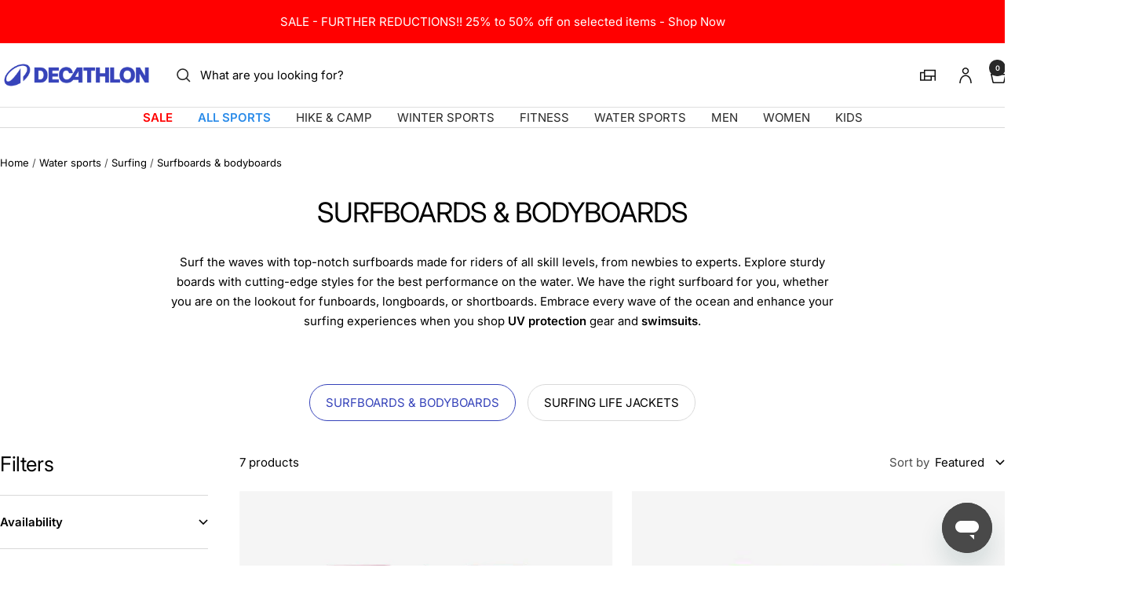

--- FILE ---
content_type: text/css
request_url: https://decathlon.qa/cdn/shop/t/15/assets/product-grid-item-cover.css?v=3886231803086444361769008557
body_size: 1407
content:
.trendingProducts .grid--full.js-slick--attr .slick-list.draggable{padding-bottom:10px}.collectionInformation--image{object-fit:cover!important}.trendingProducts{margin-bottom:2rem;width:100%;display:grid;grid-gap:2rem;grid-template-columns:1fr 1fr;position:relative}.trendingProducts .collectionProduct-content_cover{text-transform:uppercase;line-height:normal;display:-webkit-box;-webkit-line-clamp:2;-webkit-box-orient:vertical;overflow:hidden}.trendingProducts .grid--full.js-slick--attr .grid__item.collectionProduct{padding-left:8px;padding-right:8px;padding-bottom:6px}.collectionInformation--Right{order:2}.trendingProducts .grid--full.js-slick--attr .addToCartForm.collectionProduct-relative{padding:15px;border-radius:2px;background-color:#fff;display:flex;flex-direction:column;position:relative;box-shadow:0 0 10px #32323326;margin-top:10px}.collectionProduct-relative{height:100%!important}.trendingProducts .grid--full.js-slick--attr .js-colorChip{cursor:pointer}.trendingProducts .productFlag{position:relative;z-index:1;text-transform:capitalize;letter-spacing:1px;font-family:avalonbold,HelveticaNeue,Helvetica Neue,Helvetica,Arial,sans-serif;height:auto;padding:2px 5px;font-size:13px;border-radius:5px;top:-10px;left:-10px}.trendingProducts .grid--full.js-slick--attr .collectionProduct-flag--innovation.productFlag:before{border-width:7px;border-style:solid;border-color:#f8d959 #f8d959 transparent transparent;content:"";position:absolute;bottom:-14px;left:0}.trendingProducts .grid--full.js-slick--attr .collectionProduct-flag--personalize{background-color:#7f279f;color:#fff;font-weight:900!important;padding:5px 8px;font-size:8px!important}.trendingProducts .grid--full.js-slick--attr .collectionProduct-flag--clearance{background-color:#e53322;color:#fff;font-weight:900!important}.trendingProducts .grid--full.js-slick--attr .collectionProduct-flag--clearance.productFlag:before{border-width:7px;border-style:solid;border-color:#c22b2b #c22b2b transparent transparent;content:"";position:absolute;bottom:-14px;left:0}.trendingProducts .grid--full.js-slick--attr .collectionProduct-flag--new{background-color:#2374ab;color:#fff}.trendingProducts .grid--full.js-slick--attr .collectionProduct-flag--new.productFlag:before{border-width:7px;border-style:solid;border-color:#2374AB #2374AB transparent transparent;content:"";position:absolute;bottom:-14px;left:0}.trendingProducts .grid--full.js-slick--attr .collectionProduct-content{min-height:68px}.trendingProducts .grid--full.js-slick--attr .out_stock_sticker_2{margin-top:10px}.trendingProducts .grid--full.js-slick--attr .collectionProduct-colors{display:flex;flex-wrap:wrap;justify-content:flex-start;align-items:center;justify-content:center;padding-top:10px}.trendingProducts .grid--full.js-slick--attr .adept-product-display__color__extra{padding-top:20px;padding-left:10px}.trendingProducts .grid--full.js-slick--attr .collectionProduct-title_cover{color:#1f1f1f;line-height:15px;font-size:14px;font-weight:500}.trendingProducts .grid--full.js-slick--attr .adept-product-display__color__extra{position:absolute;right:4px}.trendingProducts .grid--full.js-slick--attr .collectionProduct-colors img{padding-right:6px}.trendingProducts .grid--full.js-slick--attr .collectionProduct-border{padding-top:10px;border-bottom:1px solid lightgray}.trendingProducts .grid--full.js-slick--attr .collectionProduct-content_cover{float:left}.trendingProducts .grid--full.js-slick--attr svg:not(:root){float:left}.trendingProducts .grid--full.js-slick--attr .starRating.collectionProduct-rating{padding-top:3px;word-spacing:-3px}.trendingProducts .grid--full.js-slick--attr .adept-product-rating__text{font-size:14px}.trendingProducts .grid--full.js-slick--attr .adept-product-rating__count{padding-top:1px;font-size:12px;color:#333}.trendingProducts .grid--full.js-slick--attr .adept-product-rating__info>div{float:left}.trendingProducts .grid--full.js-slick--attr .productPrice.collectionProduct-price.u-marginBottom0x{text-align:left;font-weight:700;float:left}.trendingProducts .grid--full.js-slick--attr .product-grid-item--brand{visibility:visible;padding-top:10px;padding-bottom:0}.trendingProducts .grid--full.js-slick--attr p.collectionProduct-content_cover{height:53px;margin-bottom:10px;margin-top:10px;overflow:hidden;float:left}.trendingProducts .productPrice>br{display:none}.brand_img{height:20px;width:200px}.category_heading-left{position:absolute;margin-left:12px;margin-top:12px!important;margin-bottom:10px;border:none;z-index:1}@media only screen and (min-width:768px){.category_heading-left{bottom:40px}}.category_heading{text-transform:capitalize!important;border:none}h4.category_heading.category_heading-left{padding-top:12px}.collectionInformation-relative{color:#fff!important}.titleWithDescription{margin-bottom:0}@media only screen and (min-width:768px){.titleWithDescription{bottom:100px}}.collection_description{text-transform:initial!important}@media only screen and (max-width:768px){.collection_description{display:none!important}}.category_heading-right{position:absolute;z-index:1;right:0;margin:20px}.trendingProducts .collectionInformation .collectionInformation--title{text-align:center;font-weight:900;font-size:24px;margin:0 0 10px}.trendingProducts .collectionInformation--image{display:block;height:100%;width:100%;border-radius:5px;transition:transform .3s ease}.trendingProducts .collectionInformation--image:hover{transform:scale(1.03)}.trendingProducts *:focus{outline:none}.product-grid-item--brand svg{max-width:115px}.slick-slide img{width:80%;max-width:500px;margin:auto}.productPrice{flex-flow:row wrap!important;position:relative!important;display:block;flex-direction:column;font-size:11px;z-index:2;top:unset!important;right:unset!important}.de-price-yellow,.de-price-red{font-size:18px;font-weight:700!important}span.de-price-yellow.js-de-PriceAmount.product__buybox_price{position:absolute!important;height:40px!important;top:-2px!important;right:0!important}.collectionProduct-flag--clearance{background-color:#e53322;color:#fff!important;padding:5px}.blackFriday{background-color:#000!important;color:#fff!important;padding:5px}.de-price-yellow,.de-price-red{width:unset!important}.sale-tag-percents{display:block;color:#e53322;font-weight:700;padding:0 5px;font-size:12px}.lala,.sale-tag-percents{font-size:12px!important}.trendingProducts .productFlag{position:absolute!important}.products-block{display:inline-flex;flex-direction:row;flex-wrap:wrap;justify-content:space-evenly}.product-selection{box-shadow:#9c9c9c 0 0 2px;padding:10px;border-radius:5px;transition:transform .3s ease}.product-selection:hover{transform:scale(1.03)}.collectionProduct-image{width:100%;margin:auto;display:block}.collectionProduct-content_cover{margin:0}.collectionProduct-title_cover{color:#000;font-size:12px;font-weight:700;text-decoration:none!important}@media (min-width: 1396px){#product-4{display:none!important}#product-6{display:grid;grid-template-columns:1fr 1fr 1fr;grid-template-rows:1fr 1fr;grid-gap:1rem}#product-6 .product-selection{width:unset!important;background-color:#fff;margin-bottom:0!important}#texteDesktop{display:block}#texteMobile{display:none}}.u-block{margin-bottom:15px}@media (max-width: 1395px){.u-block{height:unset}#texteDesktop{display:none}#texteMobile{display:block}#product-6{display:none}.product-selection{width:100%;background-color:#fff}}@media (min-width: 768px){#product-4{display:grid;grid-template-columns:1fr 1fr;grid-template-rows:1fr 1fr;grid-gap:1rem}#product-4 .product-selection{width:100%;height:100%}.trendingProducts .collectionInformation{overflow:hidden;cursor:pointer;top:0;height:100%;display:flex;align-items:center}.trendingProducts .collectionInformation--Right{right:0}.trendingProducts .collectionInformation--Left{left:0}.trendingProducts .text-center--left{margin-left:-20%}.trendingProducts .text-center--right{margin-left:20%}.trendingProducts .collectionInformation-relative{position:relative;height:100%;width:100%}.trendingProducts .grid--full.js-slick--attr{float:left;margin-left:1.5%;margin-right:2.5%;z-index:1}.imageContainer{height:100%;width:100%}#button_desktop{text-transform:capitalize;display:block}#button_mobile{display:none}.productPrice{font-size:18px!important;bottom:unset!important}}@media (max-width: 767px){.trendingProducts{height:unset!important;margin-top:unset!important;margin-bottom:30px;flex-direction:column;display:block}.collectionProduct{padding-left:0;padding-right:0}.products-block{width:100%!important}.product-selection{margin-bottom:unset!important;padding:5px}.collectionInformation--image{max-height:530px}.trendingProducts .productFlag{left:0}.products-block{padding:0 15px;margin-top:-60px!important}.products-block,.trendingProducts .collectionInformation{width:100%!important}.products-block{display:grid;grid-template-columns:1fr 1fr;grid-gap:1rem}.trendingProducts--Left .collectionButton--image{right:unset!important;height:unset!important}#bouton_desktop{display:none!important}.collectionProduct-title_cover{text-transform:uppercase!important;height:28px!important;overflow:hidden}#button_desktop{display:none}#button_mobile{display:block}.products-block .productPrice{font-size:18px!important;bottom:unset!important;top:0}.trendingProducts .collectionProduct-relative{padding:6px 6px 0!important}.trendingProducts .adept-product-rating__count{margin:0!important}.trendingProducts .adept-product-rating__count>span{font-size:10px!important}.trendingProducts .grid--full.js-slick--attr .collectionProduct-colors img{width:30px!important}.trendingProducts .collectionInformation{width:100%;z-index:-1}.trendingProducts .grid--full.js-slick--attr{width:100%}.trendingProducts .grid--full.js-slick--attr .productFlag{font-size:9px}.productPrice{margin-top:10px;right:0}.trendingProducts .grid--full.js-slick--attr .addToCartForm.collectionProduct-relative{height:280px}.collectionInformation-relative{background:none}.japan_cut{margin-left:20px}.banner-title{position:absolute;top:40px;color:#fff}.banner-image{background-color:#000;display:flex}.banner-image img{opacity:.8}.products-block{width:100%;position:relative!important}.productPrice{bottom:90px!important}.linkButtomMobile{color:#fff;display:none;margin:20px auto;border-radius:.4rem;letter-spacing:.024rem;border:2px solid black;position:relative;padding:10px 40px;font-weight:700;font-size:14px;font-family:Roboto Condensed,Arial Narrow,sans-serif;border:2px solid transparent}}.titleBanner{font-size:48px}.SubTitleBanner{font-weight:700;color:#000}p.descriptionBanner{text-align:justify}.banner--halfBanner{padding:unset!important}img.imageBanner{width:100%;aspect-ratio:1/1;object-fit:cover;border-radius:10px}.banner-position{margin:0 auto;width:80%;max-width:436px;padding-top:40px;padding-bottom:40px;position:relative}@media only screen and (max-width:1250px){.halfbannerTwo{margin-bottom:20px;overflow:hidden;border-radius:10px}}@media only screen and (min-width:768px){.halfbannerTwo{display:flex}}@media only screen and (max-width:768px){.titleBanner{font-size:31px}}
/*# sourceMappingURL=/cdn/shop/t/15/assets/product-grid-item-cover.css.map?v=3886231803086444361769008557 */


--- FILE ---
content_type: text/css
request_url: https://decathlon.qa/cdn/shop/t/15/assets/wizzy-custom.css?v=71167386007608384971769008555
body_size: 3563
content:
.wizzy-search-wrapper .wizzy-search-results-wrapper .wizzy-search-filters-left .wizzy-facet-body .wizzy-facet-list .wizzy-facet-list-item.active .wizzy-facet-list-item-label .wizzy-facet-item-swatch-wrapper.facet-visual-swatch{border:none}.predictive-search__input,.predictive-search__input::placeholder{color:#000!important}@media screen and (max-width: 768px){.predictive-search__input,.predictive-search__input::placeholder{font-size:16px!important}}.wizzy-search-wrapper .wizzy-search-results-wrapper .wizzy-search-results-container .wizzy-search-results .wizzy-search-results-list{display:grid}.wizzy-search-wrapper .wizzy-search-results-wrapper .wizzy-search-results-container .wizzy-search-results .wizzy-search-results-list .wizzy-result-product{width:100%}.wizzy-search-wrapper .wizzy-search-results-wrapper .wizzy-search-results-container .wizzy-search-results .wizzy-search-results-list .wizzy-result-product .product-item-meta{text-align:center}.wizzy-search-wrapper .wizzy-search-results-wrapper .wizzy-search-results-container .wizzy-search-results .wizzy-search-results-list .wizzy-result-product .product__buybox_rating{margin:0}#search-drawer.drawer{z-index:101}:root{--wizzy-primary: #000}.body{font-family:Inter,sans-serif}#main{--section-products-per-row: 2}@media screen and (min-width: 741px){#main{--section-products-per-row: 3}}@media screen and (min-width: 1400px){#main{--section-products-per-row: 5}}.wizzy-facet-list-block .facet-block-left.collapsible{visibility:initial;height:unset;overflow:unset}.wizzy-search-summary-container .wizzy-summary-head{font-size:15px}.wizzy-search-wrapper .wizzy-search-filters-left .wizzy-facet-body .wizzy-facet-list .wizzy-facet-list-item .wizzy-facet-list-item-checkbox input:checked~.checkbox-indicator{background-color:#000;border:1px solid #000}.wizzy-search-wrapper .wizzy-search-filters-left .wizzy-facet-body .wizzy-facet-list .wizzy-facet-list-item .wizzy-facet-list-item-checkbox .checkbox-indicator:after{left:3px;top:0;width:6px;height:9px}.wizzy-search-wrapper .wizzy-search-filters-left .wizzy-facet-body .wizzy-facet-list .wizzy-facet-list-item:hover .wizzy-facet-list-item-checkbox .checkbox-indicator{background:#fff}.wizzy-search-wrapper .wizzy-search-filters-left .wizzy-facet-body .wizzy-facet-list .wizzy-facet-list-item .wizzy-facet-list-item-checkbox .checkbox-indicator{border-radius:0;border:1px solid #999}.wizzy-search-wrapper .wizzy-search-filters-left .wizzy-facet-body .wizzy-facet-list .wizzy-facet-list-item{padding-top:3px;padding-bottom:0}.wizzy-search-wrapper .wizzy-search-filters-left .wizzy-filters-header .wizzy-filters-clear-all{color:#000000b3;font-size:15px;text-decoration:underline;padding-right:5px}.wizzy-search-wrapper .wizzy-search-filters-left .wizzy-filters-header .wizzy-filters-clear-all:hover{color:#000;text-decoration:underline}.wizzy-search-wrapper .wizzy-search-filters-left .header-title{text-transform:capitalize;font-weight:400}.wizzy-search-wrapper .wizzy-search-filters-left .wizzy-filters-header{border-width:1px;border-bottom:1px solid #d9d9d9;align-items:flex-end}.wizzy-search-wrapper .wizzy-search-filters-left .wizzy-filters-facet-block.collapsible .wizzy-facet-head .facet-head-right:after{display:inline-block;transition:transform .2s ease-in-out;content:url(data:image/svg+xml,%3Csvg%20xmlns%3D%22http%3A//www.w3.org/2000/svg%22%20width%3D%2212%22%20height%3D%228%22%20viewBox%3D%220%200%2012%208%22%3E%3Cpath%20fill%3D%22none%22%20d%3D%22M1%201l5%205%205-5%22%20stroke%3D%22currentColor%22%20stroke-width%3D%221.6%22/%3E%3C/svg%3E)!important}.wizzy-filters-facet-block.collapsible.collapsed .facet-head-right:after{transform:rotate(0)}.wizzy-filters-facet-block.collapsible:not(.collapsed) .facet-head-right:after{transform:rotate(180deg)}.wizzy-common-select-container.open .wizzy-common-select-selector:after{transform:rotate(180deg)}.wizzy-search-wrapper .wizzy-search-filters-left .wizzy-filters-facet-block.collapsible .wizzy-facet-head .facet-head-title{text-transform:capitalize;font-weight:600;font-size:15px}.wizzy-search-wrapper .wizzy-search-filters-left .wizzy-facet-body{padding-right:0}.wizzy-search-wrapper .wizzy-search-filters-left .wizzy-facet-body .wizzy-facet-list .wizzy-facet-list-item.facet-range-item .noUi-horizontal .noUi-pips-horizontal{display:none}.wizzy-search-wrapper .wizzy-search-filters-left .wizzy-facet-body .wizzy-facet-list .wizzy-facet-list-item.facet-range-item .noUi-horizontal{height:6px}.wizzy-search-wrapper .wizzy-search-filters-left .wizzy-facet-body .wizzy-facet-list .wizzy-facet-list-item.facet-range-item .noUi-horizontal .noUi-connect{background:linear-gradient(to right,#d9d9d9,#000000b3 0% 100%,#d9d9d9)}.wizzy-search-wrapper .wizzy-search-filters-left .wizzy-facet-body .wizzy-facet-list .wizzy-facet-list-item.facet-range-item .noUi-horizontal .noUi-handle{height:16px;width:16px;border:5px solid #000;box-shadow:unset;right:-11px;top:-6px}.wizzy-search-wrapper .wizzy-search-filters-left .wizzy-facet-body .wizzy-facet-list .wizzy-facet-list-item.facet-range-item{max-width:calc(100% - 45px)}.wizzy-search-wrapper .wizzy-search-filters-left .wizzy-facet-body .wizzy-facet-list .wizzy-facet-list-item.facet-range-item .noUi-horizontal .noUi-handle .noUi-tooltip{margin-bottom:4px}.wizzy-search-wrapper .wizzy-search-filters-left .wizzy-facet-body .wizzy-facet-list .noUi-target{border:0px;box-shadow:unset;background:#d3d3d3}.wizzy-search-wrapper .wizzy-search-results-container .wizzy-search-filters-top .wizzy-selected-filters ul.wizzy-selected-facet-list li.wizzy-selected-facet-list-item .wizzy-facet-item-swatch.facet-text-swatch,.wizzy-search-wrapper .wizzy-search-results-container .wizzy-search-filters-top .wizzy-selected-filters ul.wizzy-selected-facet-list li.wizzy-selected-facet-list-item .wizzy-facet-item-swatch.facet-visual-swatch{display:none}.wizzy-grid-filters-box{background-color:#3643ba0d;border-radius:0;grid-column:1 / -1;width:100%}.wizzy-grid-filters-box .wizzy-facet-head{padding-bottom:10px}.wizzy-grid-filters-box .wizzy-facet-list li{border:1px solid #3643ba;box-shadow:unset;min-width:100px}.wizzy-grid-filters-box .wizzy-facet-list-item-label{display:flex;background:#fff;border-radius:40px;padding:0;align-items:center}.wizzy-grid-filters-box .wizzy-facet-list-item-label .wizzy-facet-list-item-checkbox{display:none}.wizzy-grid-filters-box .wizzy-facet-list-item-count{display:none;margin-left:2px;margin-top:2px}.wizzy-search-wrapper .wizzy-search-results-container .wizzy-search-results .product-facet__product-list{margin-block-start:0px}.wizzy-common-select-container .wizzy-common-select-options:before{content:"";position:absolute;top:-10px;right:10px;width:0;height:0;border-left:9px solid transparent;border-right:9px solid transparent;border-bottom:9px solid #e3e3e3;z-index:1}.wizzy-common-select-container .wizzy-common-select-options:after{content:"";position:absolute;top:-8px;right:11px;width:0;height:0;border-left:8px solid transparent;border-right:8px solid transparent;border-bottom:8px solid #fff;z-index:2}.wizzy-common-select-container .wizzy-common-select-options{border-top:1px solid #e3e3e3;min-width:380px;left:unset;right:0}.wizzy-common-select-container .wizzy-common-select-options .wizzy-common-select-option.selected{position:relative}.wizzy-common-select-container .wizzy-common-select-options .wizzy-common-select-option:hover{background:unset}.wizzy-common-select-container .wizzy-common-select-options .wizzy-common-select-option.selected:after{content:"";background-color:#000;width:12px;height:9px;margin-left:15px;position:absolute;top:calc(50% - 4.5px);-webkit-mask-image:url([data-uri]);mask-image:url([data-uri]);-webkit-mask-size:12px 9px;mask-size:12px 9px;-webkit-mask-repeat:no-repeat;mask-repeat:no-repeat}.wizzy-search-wrapper .wizzy-search-filters-left .wizzy-facet-body .wizzy-facet-list .wizzy-facet-list-item .wizzy-facet-list-item-count,.wizzy-search-wrapper .wizzy-search-filters-left .wizzy-facet-body .wizzy-facet-list .wizzy-facet-list-item .wizzy-facet-list-item-label{color:#000;font-size:15px;margin-left:0}.wizzy-skeleton-container{max-width:1520px;margin:auto}.wizzy-search-wrapper .wizzy-search-filters-left .wizzy-facet-body.facet-body-product_color_hexa_tag .wizzy-facet-list .wizzy-facet-list-item-checkbox,.wizzy-search-wrapper .wizzy-search-filters-left .wizzy-facet-body.facet-body-product_color_hexa_tag .wizzy-facet-list .facet-item-label-value,.wizzy-search-wrapper .wizzy-search-filters-left .wizzy-facet-body.facet-body-product_color_hexa_tag .wizzy-facet-list .wizzy-facet-list-item-count{display:none!important}.wizzy-search-wrapper .wizzy-search-filters-left .wizzy-facet-body .wizzy-facet-list .wizzy-facet-list-item .wizzy-facet-list-item-label .wizzy-facet-item-swatch.facet-visual-swatch{width:40px!important;height:40px!important;border:2px solid #fff!important;border-radius:0!important;margin-right:0;margin-bottom:0;display:none}.wizzy-common-select-container .wizzy-common-select-selector .wizzy-common-select-label{font-weight:400;color:#000000b3}.wizzy-common-select-container{color:#000;font-size:15px}.wizzy-common-select-container .wizzy-common-select-selector .wizzy-common-select-label:after{content:""}.wizzy-search-wrapper .wizzy-search-filters-left .wizzy-facet-body .wizzy-facet-list{padding-inline-start:8px}.wizzy-overlay-opened.wizzy-filters-overlay .wizzy-search-wrapper .wizzy-search-results-wrapper .wizzy-search-filters-left.wizzy-v2 .wizzy-search-filters-left-wrapper .wizzy-facet-list-block .wizzy-facet-head .wz-active-facets{padding-top:5px;padding-right:5px}.wizzy-search-wrapper .wizzy-search-filters-left .wizzy-facet-body.facet-body-product_color_hexa_tag .wizzy-facet-list .wizzy-facet-list-item .wizzy-facet-list-item-checkbox,.wizzy-facet-body.facet-body-product_color_hexa_tag .wizzy-facet-list .wizzy-facet-list-item .wizzy-facet-list-item-count,.wizzy-facet-body.facet-body-product_color_hexa_tag .wizzy-facet-list .wizzy-facet-list-item .facet-item-label-value{display:none}.wizzy-search-wrapper .wizzy-search-filters-left .wizzy-facet-body.facet-body-product_color_hexa_tag .wizzy-facet-list{grid-template-columns:repeat(auto-fit,40px);justify-content:flex-start;gap:8px;display:grid}.wizzy-autocomplete-wrapper .wizzy-autocomplete-suggestions ul.autocomplete-suggestions-list li.autocomplete-item-head,.wizzy-autocomplete-wrapper .wizzy-autocomplete-top-products p.top-products-title{color:#3643ba!important}.wizzy-autocomplete-wrapper .wizzy-autocomplete-top-products .wizzy-view-more-wrapper{display:flex;justify-content:space-between;align-items:center;padding-right:10px}.wizzy-autocomplete-wrapper .wizzy-autocomplete-top-products .autocomplete-top-products-view-more .wizzy-autocomplete-top-products-view-more{display:flex;flex-direction:row;align-items:center;border-radius:0;background-color:#3643ba;padding:5px;width:100%;margin-right:10px;font-size:12px}.wizzy-autocomplete-wrapper .wizzy-autocomplete-top-products .autocomplete-top-products-view-more .wizzy-autocomplete-top-products-view-more:hover{background-color:#3643ba}.wizzy-autocomplete-wrapper .wizzy-autocomplete-top-products ul.autocomplete-top-products li.topproduct-item .topproduct-item-info .topproduct-price .topproduct-item-discount{color:#de2a2a}@media (min-width: 992px){.wizzy-autocomplete-wrapper{position:fixed;left:320px!important;border-radius:30px;width:60%;height:80%;overflow-y:scroll;border-bottom:5px solid transparent;box-shadow:0 5px 20px #8f959a99}.wizzy-autocomplete-wrapper .wizzy-autocomplete-top-products ul.autocomplete-top-products li.topproduct-item{padding-bottom:10px}.wizzy-autocomplete-wrapper::-webkit-scrollbar{display:none}.wizzy-autocomplete-wrapper.onLeft{border-top-left-radius:30px}.wizzy-autocomplete-wrapper.onLeft .autocomplete-top-products .topproduct-item .topproduct-item-link .topproduct-brand{font-weight:600;text-transform:uppercase;padding-top:5px;color:var(--wizzy-primary)!important}.wizzy-autocomplete-wrapper .wizzy-autocomplete-suggestions ul.autocomplete-suggestions-list li.autocomplete-item a.autocomplete-link{font-size:14px;padding:5px 15px}.wizzy-autocomplete-wrapper .wizzy-autocomplete-top-products ul.autocomplete-top-products li.topproduct-item a.topproduct-item-link p.topproduct-price{color:var(--wizzy-primary)!important;font-weight:400}.wizzy-autocomplete-wrapper .wizzy-autocomplete-top-products ul.autocomplete-top-products li.topproduct-item p.topproduct-title{color:var(--wizzy-primary)!important}.wizzy-autocomplete-wrapper .wizzy-autocomplete-top-products{border-radius:30px;width:65%;padding:15px 10px 20px 20px}.wizzy-autocomplete-wrapper .wizzy-autocomplete-suggestions{border-radius:30px;width:35%}.wizzy-autocomplete-wrapper.onLeft.withoutTopProducts.withoutSuggestions{display:none!important}.wizzy-search-wrapper{max-width:1600px;padding-inline:35px;padding-top:0;margin-bottom:35px}.wizzy-common-select-container .wizzy-common-select-selector{border:0px;position:relative}.wizzy-common-select-container .wizzy-common-select-selector:after{position:absolute;transform:translateY(-50%) rotate(0);transition:transform .3s ease;pointer-events:none;top:47%;right:-5px;content:url(data:image/svg+xml,%3Csvg%20xmlns%3D%22http%3A//www.w3.org/2000/svg%22%20width%3D%2212%22%20height%3D%228%22%20viewBox%3D%220%200%2012%208%22%3E%3Cpath%20fill%3D%22none%22%20d%3D%22M1%201l5%205%205-5%22%20stroke%3D%22currentColor%22%20stroke-width%3D%221.6%22/%3E%3C/svg%3E)!important}.wizzy-common-select-container:has(.wizzy-common-select-options[style*="display: block"]) .wizzy-common-select-selector:after{transform:translateY(-50%) rotate(-180deg)}.wizzy-search-wrapper .wizzy-search-results-container .wizzy-search-results .wizzy-search-results-list .wizzy-result-product{width:100%}.wizzy-search-wrapper .wizzy-search-filters-left{width:269px;margin-inline-end:20px;height:70vh;overflow-y:scroll;top:150px;position:sticky;scrollbar-width:thin;scrollbar-color:transparent transparent}.wizzy-search-wrapper .wizzy-search-filters-left::-webkit-scrollbar{width:5px;height:5px}.wizzy-search-wrapper .wizzy-search-filters-left::-webkit-scrollbar-track{background:transperant;border-radius:10px}.wizzy-search-wrapper .wizzy-search-filters-left::-webkit-scrollbar-thumb{background:#888;border-radius:10px}.wizzy-search-wrapper .wizzy-search-filters-left::-webkit-scrollbar-thumb:hover{background:#555}.wizzy-search-filters-left-wrapper{padding-right:10px}.wizzy-search-wrapper .wizzy-search-results-container .wizzy-search-results .wizzy-search-results-list{display:grid;gap:24px 24px}.wizzy-search-wrapper .wizzy-search-results-container .wizzy-search-filters-top .search-filters-top-wrapper{flex-direction:row;justify-content:space-between;margin-bottom:-38px}.wizzy-search-wrapper .wizzy-search-results-container .wizzy-search-filters-top .wizzy-selected-filters ul.wizzy-selected-facet-list li.wizzy-selected-facet-list-item{background:rgba(var(--text-color),.05);border-radius:0;border:0px}.wizzy-search-wrapper .wizzy-search-results-container .wizzy-search-filters-top .wizzy-selected-filters ul.wizzy-selected-facet-list li.wizzy-selected-facet-list-item span.wizzy-selected-facet-delete:after{color:#000;margin-left:0;margin-right:5px}.wizzy-search-wrapper .wizzy-search-results-container .wizzy-search-filters-top .wizzy-selected-filters ul.wizzy-selected-facet-list li.wizzy-selected-facet-list-item{font-size:15px;color:#000}.wizzy-search-wrapper .wizzy-search-filters-left .header-title{font-size:26px}.wizzy-common-select-mobile-wrapper{display:none}.wizzy-grid-filters-box .wizzy-facet-body.collapsed .wizzy-facet-list{max-height:5.5em;overflow:hidden;margin-block-end:0px}.wizzy-grid-filters-box .wizzy-facet-body.expanded .wizzy-facet-list{max-height:none;margin-block-end:0px}.wizzy-grid-filters-box .wizzy-facet-body .wizzy-toggle-btn{width:100%;text-align:right;padding-top:10px}.wizzy-grid-filters-box .wizzy-facet-body .wizzy-toggle-btn span{background-color:#3643ba;color:#fff;font-weight:600;border-radius:50px;padding:5px 10px}}@media (max-width: 992px){.wizzy-search-wrapper .wizzy-search-results-container .wizzy-search-results .product-list__inner{grid-template-columns:repeat(auto-fit,calc(33.333% - 16px))}}@media (max-width: 768px){.wizzy-autocomplete-wrapper{position:absolute}.wz-autocomplete-sugegstions-products-wrapper{display:flex;flex-direction:column}.wizzy-autocomplete-wrapper.onLeft .wizzy-autocomplete-suggestions{width:100%;padding:5px}.wizzy-autocomplete-wrapper .wizzy-autocomplete-suggestions ul.autocomplete-suggestions-list{display:flex;flex-wrap:wrap}.wizzy-autocomplete-wrapper .wizzy-autocomplete-suggestions ul.autocomplete-suggestions-list li.autocomplete-item-head{text-wrap:nowrap;flex:0 0 100%;color:#000;padding-left:7px}.wizzy-autocomplete-wrapper .wizzy-autocomplete-suggestions ul.autocomplete-suggestions-list li.autocomplete-item{flex:0 0 20%;padding:0 5px;margin-bottom:5px}.wizzy-autocomplete-wrapper .wizzy-autocomplete-suggestions ul.autocomplete-suggestions-list li.autocomplete-item a.autocomplete-link{text-wrap:nowrap;padding:1px 6px;justify-content:center;background:#d3d3d354;border:unset!important}span.wizzy-autocomplete-label{text-transform:capitalize;color:#000;letter-spacing:0;text-align:center;opacity:1;font-weight:500;width:100%}.wizzy-autocomplete-wrapper .wizzy-autocomplete-suggestions ul.autocomplete-suggestions-list li.autocomplete-item a.autocomplete-link .autocomplete-text-wrapper{display:none}.wizzy-autocomplete-wrapper .wizzy-autocomplete-top-products ul.autocomplete-top-products{flex-direction:row;width:100%;overflow-x:scroll;flex-wrap:nowrap;justify-content:flex-start;overflow-y:hidden;margin-bottom:10px}.wizzy-autocomplete-wrapper .wizzy-autocomplete-top-products ul.autocomplete-top-products li.topproduct-item{min-width:43%;border-bottom:0px}.wizzy-autocomplete-wrapper .wizzy-autocomplete-top-products ul.autocomplete-top-products li.topproduct-item .topproduct-item-image,.wizzy-autocomplete-wrapper .wizzy-autocomplete-top-products ul.autocomplete-top-products li.topproduct-item .topproduct-item-info{width:100%}.wizzy-autocomplete-wrapper .wizzy-autocomplete-top-products .autocomplete-top-products-view-more .wizzy-autocomplete-top-products-view-more{font-size:12px;padding:5px}.wizzy-search-wrapper .wizzy-search-results-container .wizzy-search-results .wizzy-search-results-list .wizzy-result-product{border-right:none!important;border-bottom:none!important}.wizzy-overlay-opened.wizzy-filters-overlay .wizzy-search-wrapper{z-index:4}.wizzy-search-wrapper .wizzy-search-results-wrapper .wizzy-search-filters-left .wizzy-filters-facet-block.collapsible.collapsed .wizzy-facet-body{display:none}.wizzyMobileTapped.wizzy-search-results-rendered .wizzy-search-wrapper.mobileTapped .wizzy-search-results-wrapper{padding:0}.wizzyMobileTapped.wizzy-search-results-rendered .wizzy-search-empty-results-wrapper.mobileTapped,.wizzyMobileTapped.wizzy-search-results-rendered .wizzy-search-wrapper.mobileTapped{z-index:3!important;top:0!important;margin-top:-30px;position:relative}.wizzy-search-empty-results-wrapper .wizzy-search-wrapper .wizzy-search-results .wizzy-empty-results-title{font-size:1.4rem}.wizzy-search-empty-results-wrapper .wizzy-empty-results-content{padding:0 20px}.wizzy-search-empty-results-wrapper{padding:0}.wizzy-search-empty-results-wrapper .wizzy-search-wrapper .wizzy-search-results-wrapper .wizzy-search-results-container .wizzy-search-results{padding:0 10px!important;border-top:0px}.wizzy-body-end-wrapper.wizzy-mobile-auto-wrapper{display:flex!important}.wizzy-search-wrapper .wizzy-search-results-container .wizzy-search-results .product-list__inner{grid-template-columns:repeat(auto-fit,calc(50% - 6px))}.wizzy-search-summary-container .wizzy-summary-head{text-align:center}.wizzy-search-wrapper .wizzy-search-results-wrapper{padding-inline:24px;margin-top:24px}.wizzy-search-wrapper.has-left-facets .wizzy-search-results-wrapper .wizzy-search-results-container .wizzy-search-results{padding:0;border-top:0px}.wizzy-search-wrapper{z-index:3}.wizzy-search-wrapper.has-left-facets .wizzy-search-results-wrapper .wizzy-search-results-container{margin-top:-35px}.wizzy-search-wrapper.has-filters-button-at-top .wizzy-search-results-wrapper .wizzy-search-results-container .wizzy-search-filters-top .search-filters-top-wrapper .wizzy-search-sort-wrapper{right:0;left:unset}.wizzy-search-wrapper.has-filters-button-at-top .wizzy-mobile-filter-button{left:0;right:unset}.wizzy-search-wrapper .wizzy-search-results-wrapper .wizzy-search-results-container .wizzy-search-filters-top .search-filters-top-wrapper .wizzy-search-sort-wrapper .wizzy-sort-container .wizzy-common-select-wrapper .wizzy-common-select-container .wizzy-common-select-options{left:0;right:0}.wizzy-search-wrapper .wizzy-search-results-wrapper .wizzy-filters-mobile-entry{border-right:1px solid #e3e3e3;color:#000;z-index:4}.wizzy-overlay-opened.wizzy-filters-overlay .wizzy-search-wrapper .wizzy-search-results-wrapper .wizzy-search-filters-left .wizzy-filters-close-btn{display:block!important}.wizzy-search-wrapper .wizzy-search-results-wrapper .wizzy-filters-mobile-entry:before{margin-top:0;background-image:url("data:image/svg+xml,%3Csvg focusable='false' width='16' height='16' class='icon icon--filters' viewBox='0 0 16 16' xmlns='http://www.w3.org/2000/svg'%3E%3Cpath d='M0 4h16M0 12h16' fill='none' stroke='currentColor'/%3E%3Ccircle cx='5' cy='4' r='2' fill='%23ffffff' stroke='%23000000' stroke-width='1.6'/%3E%3Ccircle cx='11' cy='12' r='2' fill='%23ffffff' stroke='%23000000' stroke-width='1.6'/%3E%3C/svg%3E")}.wizzy-search-wrapper .wizzy-search-results-wrapper .wizzy-search-filters-left .wizzy-facet-body .wizzy-facet-list .wizzy-facet-list-item .wizzy-facet-list-item-label .wizzy-facet-item-swatch-wrapper.facet-visual-swatch{border-radius:0;padding:0;width:40px;height:40px;border:2px solid transparent}.wizzy-search-wrapper .wizzy-search-results-wrapper .wizzy-search-filters-left .wizzy-filters-header{padding-right:30px}.wizzy-search-wrapper.has-filters-button-at-top .wizzy-search-results-wrapper .wizzy-search-results-container .wizzy-search-filters-top .search-filters-top-wrapper .wizzy-search-sort-wrapper .wizzy-sort-container .wizzy-common-select-wrapper .wizzy-common-select-container .wizzy-common-select-options{height:75vh;border-radius:10px 10px 0 0;text-align:center;transform:translateY(0);transition:transform .6s cubic-bezier(.75,0,.175,1),visibility .6s cubic-bezier(.75,0,.175,1)}.wizzy-search-wrapper .wizzy-search-results-wrapper .wizzy-search-filters-left .wizzy-facet-body .wizzy-facet-list .wizzy-facet-list-item .wizzy-facet-list-item-label .wizzy-facet-item-swatch.facet-visual-swatch{width:40px;height:40px;border-radius:0;display:none}.wizzy-common-select-container .wizzy-common-select-options .wizzy-common-select-option{font-size:14px}.wizzy-search-wrapper .wizzy-search-results-wrapper .wizzy-search-results-container .wizzy-search-filters-top .search-filters-top-wrapper .wizzy-search-sort-wrapper .wizzy-sort-container .wizzy-common-select-wrapper .wizzy-common-select-container .wizzy-common-select-options .wizzy-common-select-option.selected{font-weight:400;position:relative}.wizzy-search-wrapper .wizzy-search-results-wrapper .wizzy-search-results-container .wizzy-search-filters-top .search-filters-top-wrapper .wizzy-search-sort-wrapper .wizzy-sort-container .wizzy-common-select-wrapper .wizzy-common-select-container .wizzy-common-select-options .wizzy-common-select-option.selected:after{content:url("data:image/svg+xml,%3Csvg focusable='false' width='14' height='14' class='icon icon--close' viewBox='0 0 14 14' xmlns='http://www.w3.org/2000/svg'%3E%3Cpath d='M13 13L1 1M13 1L1 13' stroke='currentColor' stroke-width='1.6' fill='none'/%3E%3C/svg%3E");position:absolute;top:20px}.wizzy-search-results-rendered store-header .container{margin-bottom:0!important}.wizzy-search-results-rendered.wizzy-overlay-opened.wizzy-common-select-body-overlay{overflow:hidden}.wizzy-search-results-rendered.wizzy-overlay-opened.wizzy-filters-overlay .shopify-section--announcement-bar~#shopify-section-sections--18775167959217__header{z-index:1!important}.wizzy-search-results-rendered.wizzy-overlay-opened #shopify-section-sections--18775167959217__header{z-index:0!important}.wizzy-search-results-rendered.wizzy-overlay-opened.wizzy-common-select-body-overlay .wizzy-search-wrapper.has-filters-button-at-top{z-index:0}.wizzy-common-select-container .wizzy-common-select-options:after,.wizzy-common-select-container .wizzy-common-select-options:before{display:none}.wizzy-common-select-mobile-wrapper{border-bottom:1px solid #e3e3e3;width:100%}.wizzy-common-select-mobile-wrapper .wizzy-common-select-innerlabel{font-size:18px;display:block;width:100%;padding:20px 24px;font-weight:400;position:relative}.wizzy-common-select-mobile-wrapper .wizzy-common-select-innerlabel:after{position:absolute;top:30px;right:20px;content:"";display:inline-block;width:14px;height:14px;background-image:url("data:image/svg+xml,%3Csvg focusable='false' xmlns='http://www.w3.org/2000/svg' width='14' height='14' viewBox='0 0 14 14'%3E%3Cpath d='M13 13L1 1M13 1L1 13' stroke='currentColor' stroke-width='1.6' fill='none'/%3E%3C/svg%3E")}.wizzy-overlay-opened.wizzy-filters-overlay .wizzy-search-wrapper .wizzy-search-results-wrapper .wizzy-search-filters-left.wizzy-v2 .wizzy-search-filters-left-wrapper .wizzy-facet-list-block .wizzy-facet-body .wizzy-facet-list .wizzy-facet-list-item .facet-item-label-value{color:#000;font-size:14px}.wizzy-search-wrapper .wizzy-search-filters-left .wizzy-facet-body .wizzy-facet-list .wizzy-facet-list-item .wizzy-facet-list-item-count{font-size:14px;margin-left:0}.wizzy-search-wrapper .wizzy-search-filters-left .wizzy-facet-body .wizzy-facet-list .wizzy-facet-list-item.facet-range-item{max-width:calc(100% - 45px);border-bottom:0px!important;padding:0;padding-top:12px!important;padding-left:30px!important;min-height:90px}.wizzy-overlay-opened.wizzy-filters-overlay .wizzy-search-wrapper .wizzy-search-results-wrapper .wizzy-search-filters-left.wizzy-v2 .wizzy-search-filters-left-wrapper .wizzy-facet-list-block .wizzy-facet-body.facet-body-product_color_hexa_tag .wizzy-facet-list .wizzy-facet-list-item.facet-has-swatch{border-bottom:0px;padding-bottom:0}.wizzy-search-empty-results-wrapper.mobileTapped{top:214px;z-index:100}.wizzy-grid-filters-box .wizzy-facet-list li{min-width:unset}.wizzy-grid-filters-box .wizzy-toggle-btn.wizzy-click-event-attached{display:none}.wizzy-search-wrapper .wizzy-search-results-wrapper .wizzy-search-results-container .wizzy-search-filters-top .search-filters-top-wrapper .wizzy-search-sort-wrapper .wizzy-sort-container .wizzy-common-select-wrapper .wizzy-common-select-container .wizzy-common-select-selector .wizzy-common-select-label{font-size:14px;color:#000}.wizzy-search-wrapper .wizzy-search-results-wrapper .wizzy-search-results-container .wizzy-search-filters-top .search-filters-top-wrapper .wizzy-search-sort-wrapper .wizzy-sort-container .wizzy-common-select-wrapper .wizzy-common-select-container .wizzy-common-select-selector .wizzy-common-select-label:before{width:16px;height:16px;margin-top:0}body.wizzy-search-results-rendered.wizzy-overlay-opened.wizzy-filters-overlay{overflow:hidden}.wizzy-search-wrapper .wizzy-search-filters-left .wizzy-filters-facet-block.collapsible .wizzy-facet-head .facet-head-title{font-size:14px}.wizzy-search-wrapper .wizzy-search-results-wrapper .wizzy-search-filters-left.wizzy-v2 .wizzy-facet-body.facet-body-product_color_hexa_tag .wizzy-facet-list .wizzy-facet-list-item .wizzy-facet-list-item-label .wizzy-facet-item-swatch.facet-visual-swatch{margin:0}.wizzy-overlay-opened.wizzy-filters-overlay .wizzy-search-wrapper .wizzy-search-results-wrapper .wizzy-search-filters-left.wizzy-v2 .wizzy-search-filters-left-wrapper .wizzy-facet-list-block .wizzy-facet-body.facet-body-product_color_hexa_tag .wizzy-facet-list{height:75vh;margin-top:10px;margin-left:12px}.wizzy-overlay-opened.wizzy-filters-overlay .wizzy-search-wrapper .wizzy-search-results-wrapper .wizzy-search-filters-left.wizzy-v2 .wizzy-search-filters-left-wrapper .wizzy-facet-list-block .wizzy-facet-body.facet-body-product_color_hexa_tag .wizzy-facet-list .wizzy-facet-list-item.facet-has-swatch{height:40px!important;padding-top:0}.wizzy-overlay-opened.wizzy-filters-overlay .wizzy-search-wrapper .wizzy-search-results-wrapper .wizzy-search-filters-left.wizzy-v2 .wizzy-search-filters-left-wrapper .wizzy-facet-list-block .wizzy-facet-body .wizzy-facet-list{padding-inline-start:8px}.wizzy-overlay-opened.wizzy-filters-overlay .wizzy-search-wrapper .wizzy-search-results-wrapper .wizzy-search-filters-left.wizzy-v2 .wizzy-search-filters-left-wrapper .wizzy-facet-list-block .wizzy-facet-head.wizzy-selected-facet{color:#000}.wizzy-overlay-opened.wizzy-filters-overlay .wizzy-search-wrapper .wizzy-search-results-wrapper .wizzy-search-filters-left.wizzy-v2 .wizzy-search-filters-left-wrapper .wizzy-facet-list-block .wizzy-facet-body .wizzy-facet-list .wizzy-facet-list-item{font-size:14px;border-bottom:0px;padding:10px 2px 0 0}.wizzy-search-wrapper .wizzy-search-results-wrapper .wizzy-search-filters-left .wizzy-filters-close-btn{right:22%;z-index:100002;background-image:url("data:image/svg+xml,%3Csvg xmlns='http://www.w3.org/2000/svg' width='14' height='14' viewBox='0 0 14 14'%3E%3Cpath d='M13 13L1 1M13 1L1 13' stroke='black' stroke-width='1.6' fill='none'/%3E%3C/svg%3E")!important;top:19px;background-repeat:no-repeat;width:16px;height:16px}.wizzy-search-wrapper .wizzy-search-filters-left .wizzy-facet-body.facet-body-colors .wizzy-facet-list .wizzy-facet-list-item.facet-has-swatch,.wizzy-search-wrapper .wizzy-search-filters-left .wizzy-facet-body .wizzy-facet-list .wizzy-facet-list-item .wizzy-facet-list-item-label{display:flex;gap:5px}.wizzy-search-wrapper .wizzy-search-filters-left .wizzy-facet-body .wizzy-facet-list .wizzy-facet-list-item .wizzy-facet-list-item-label{width:auto}.wizzy-search-wrapper .wizzy-search-results-wrapper .wizzy-search-filters-left .wizzy-facet-body .wizzy-facet-list .wizzy-facet-list-item .wizzy-facet-list-item-label .wizzy-facet-item-swatch-wrapper.facet-visual-swatch{display:none}.wizzy-search-wrapper .wizzy-search-filters-left .wizzy-facet-body.facet-body-colors .wizzy-facet-list .wizzy-facet-list-item.facet-has-swatch .wizzy-facet-list-item-count,.wizzy-search-wrapper .wizzy-search-filters-left .wizzy-facet-body.facet-body-colors .wizzy-facet-list .wizzy-facet-list-item.facet-has-swatch .wizzy-facet-list-item-label .wizzy-facet-list-item-checkbox,.wizzy-search-wrapper .wizzy-search-filters-left .wizzy-facet-body.facet-body-colors .wizzy-facet-list .wizzy-facet-list-item.facet-has-swatch .wizzy-facet-list-item-label .facet-item-label-value{display:block}}.wizzy-search-wrapper .wz-banner-type{grid-column:1 / -1}@media (max-width: 768px){.wizzy-search-wrapper .wz-banner-type{height:250px}}@media (min-width: 768px){.wz-promotion-banner.wz-grid-type .wz-banner-target-link{height:100%;width:100%}.wizzy-search-wrapper .wz-promotion-banner.wz-grid-type{padding:0;width:100%;height:100%;display:flex;align-items:center}.wizzy-search-wrapper .wz-banner-type{min-height:350px}}.wizzy-search-results-rendered .shopify-section-group-footer-group{display:block!important}
/*# sourceMappingURL=/cdn/shop/t/15/assets/wizzy-custom.css.map?v=71167386007608384971769008555 */
